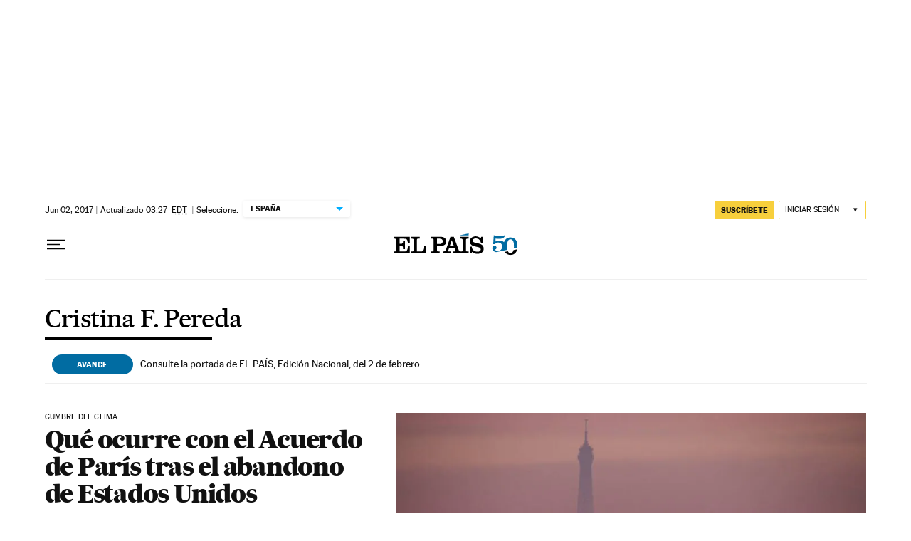

--- FILE ---
content_type: application/javascript; charset=utf-8
request_url: https://fundingchoicesmessages.google.com/f/AGSKWxXMtiJrNkeJPHGvxe_m3nS3-NkFI6_bKzeWd_5ADRgaj9sxka3XIfx_MklKt7DmP-mVUkv_Y1Gj3vqOGRUICk_-bMlAmoZKcN_d_TEEf4nqq1mzsmV4b67V0ADhZrwUeNYnEHQ=?fccs=W251bGwsbnVsbCxudWxsLG51bGwsbnVsbCxudWxsLFsxNzcwMDAxNjQ5LDkzNTAwMDAwMF0sbnVsbCxudWxsLG51bGwsW251bGwsWzcsNl0sbnVsbCxudWxsLG51bGwsbnVsbCxudWxsLG51bGwsbnVsbCxudWxsLG51bGwsMV0sImh0dHBzOi8vZWxwYWlzLmNvbS9hdXRvci9jcmlzdGluYS1mZXJuYW5kZXotcGVyZWRhLyIsbnVsbCxbWzgsIkZmMFJHSFR1bjhJIl0sWzksImVuLVVTIl0sWzE2LCJbMSwxLDFdIl0sWzE5LCIyIl0sWzE3LCJbMF0iXSxbMjQsIiJdLFsyOSwiZmFsc2UiXV1d
body_size: 109
content:
if (typeof __googlefc.fcKernelManager.run === 'function') {"use strict";this.default_ContributorServingResponseClientJs=this.default_ContributorServingResponseClientJs||{};(function(_){var window=this;
try{
var rp=function(a){this.A=_.t(a)};_.u(rp,_.J);var sp=function(a){this.A=_.t(a)};_.u(sp,_.J);sp.prototype.getWhitelistStatus=function(){return _.F(this,2)};var tp=function(a){this.A=_.t(a)};_.u(tp,_.J);var up=_.ed(tp),vp=function(a,b,c){this.B=a;this.j=_.A(b,rp,1);this.l=_.A(b,_.Qk,3);this.F=_.A(b,sp,4);a=this.B.location.hostname;this.D=_.Fg(this.j,2)&&_.O(this.j,2)!==""?_.O(this.j,2):a;a=new _.Qg(_.Rk(this.l));this.C=new _.eh(_.q.document,this.D,a);this.console=null;this.o=new _.np(this.B,c,a)};
vp.prototype.run=function(){if(_.O(this.j,3)){var a=this.C,b=_.O(this.j,3),c=_.gh(a),d=new _.Wg;b=_.hg(d,1,b);c=_.C(c,1,b);_.kh(a,c)}else _.hh(this.C,"FCNEC");_.pp(this.o,_.A(this.l,_.De,1),this.l.getDefaultConsentRevocationText(),this.l.getDefaultConsentRevocationCloseText(),this.l.getDefaultConsentRevocationAttestationText(),this.D);_.qp(this.o,_.F(this.F,1),this.F.getWhitelistStatus());var e;a=(e=this.B.googlefc)==null?void 0:e.__executeManualDeployment;a!==void 0&&typeof a==="function"&&_.Uo(this.o.G,
"manualDeploymentApi")};var wp=function(){};wp.prototype.run=function(a,b,c){var d;return _.v(function(e){d=up(b);(new vp(a,d,c)).run();return e.return({})})};_.Uk(7,new wp);
}catch(e){_._DumpException(e)}
}).call(this,this.default_ContributorServingResponseClientJs);
// Google Inc.

//# sourceURL=/_/mss/boq-content-ads-contributor/_/js/k=boq-content-ads-contributor.ContributorServingResponseClientJs.en_US.Ff0RGHTun8I.es5.O/d=1/exm=ad_blocking_detection_executable,kernel_loader,loader_js_executable/ed=1/rs=AJlcJMwj_NGSDs7Ec5ZJCmcGmg-e8qljdw/m=cookie_refresh_executable
__googlefc.fcKernelManager.run('\x5b\x5b\x5b7,\x22\x5b\x5bnull,\\\x22elpais.com\\\x22,\\\x22AKsRol8gP9bcBw5g7OQSImTrZaZRBGj5HusZJyxLLlrvrErfVaZSyuANOW-f2mjfrLkjB5SjISGG8AzQh-3f_3Mx42Gc257VQ8WsGk5Zlw_z2DaAPK09Smk8Z0QemDk8MgQQVV_0hskoAWcLDmoTFam9aVg5iBZoZg\\\\u003d\\\\u003d\\\x22\x5d,null,\x5b\x5bnull,null,null,\\\x22https:\/\/fundingchoicesmessages.google.com\/f\/AGSKWxV9P2SYcZxmk6VZ4vwWXWNmLm6NIy0k5Hh7LmvscgsUFYxY_M_kJO_itHp8ToDfGWdcGpru0g7uQIL6FEL2sWzX5Tsbg6aC_pfMNP7zrcJG2CP4qqsgsveKK5koLsfZf-lAMM8\\\\u003d\\\x22\x5d,null,null,\x5bnull,null,null,\\\x22https:\/\/fundingchoicesmessages.google.com\/el\/AGSKWxX3D6ozdD2abK_bSF4u6keTseMZ5LQNA5tY-6y9R9VtDrtMsWge5UA49rNv-rE0-6Ee0AquQ_TqZCWxHj9V9gZiAL9rrFzNyXGkNmj6koX9ymADXWR4urqXh_WH6tTD_y_gJRo\\\\u003d\\\x22\x5d,null,\x5bnull,\x5b7,6\x5d,null,null,null,null,null,null,null,null,null,1\x5d\x5d,\x5b3,1\x5d\x5d\x22\x5d\x5d,\x5bnull,null,null,\x22https:\/\/fundingchoicesmessages.google.com\/f\/AGSKWxXfnTVvWcQpC88HLAE3HgwTrczR29qTF69VpW1u97i0OpkFsXQhu3xO6u56EZ_VlQTqWb7ysh7ZFbU3zYs9NgNymZKkErk2SWyYm9W0yRPI5OPW0hND6rTRkcwAkLQRUwo1m3k\\u003d\x22\x5d\x5d');}

--- FILE ---
content_type: application/javascript; charset=utf-8
request_url: https://fundingchoicesmessages.google.com/f/AGSKWxV8dW8Q_NM4V5x54Ny-9fvXtLcRHwt66pCgx6khMfzLepIW7f-D6DPu-mPBggYBuGPST0kwtAuFhO65GGPT7BjTcZznyRiFE1EREbYmfl9IRUrMJLj5BoPGgWOlc0aQ2nxSGv93fowok55htD6zdrPF25oKMG8j8_U8Uzb3J7E02-s0vmEMX3wVrsey/_/ad/View3./msnadimg.-ad-313x232._web-advert./ads_loader.
body_size: -1285
content:
window['2bd78cbc-0885-4140-8e43-294d1d506603'] = true;